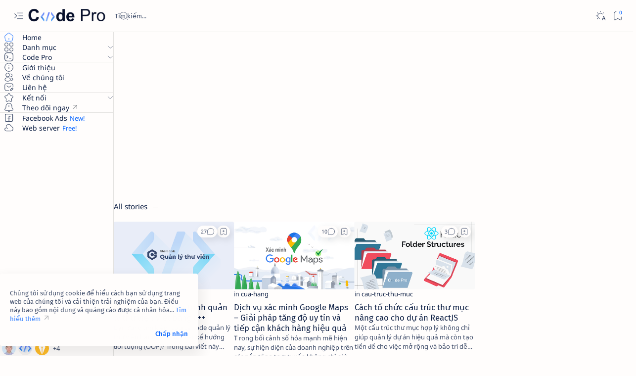

--- FILE ---
content_type: text/html; charset=utf-8
request_url: https://www.google.com/recaptcha/api2/aframe
body_size: 267
content:
<!DOCTYPE HTML><html><head><meta http-equiv="content-type" content="text/html; charset=UTF-8"></head><body><script nonce="w0pwAIa1-nQ8gZlY-boLXQ">/** Anti-fraud and anti-abuse applications only. See google.com/recaptcha */ try{var clients={'sodar':'https://pagead2.googlesyndication.com/pagead/sodar?'};window.addEventListener("message",function(a){try{if(a.source===window.parent){var b=JSON.parse(a.data);var c=clients[b['id']];if(c){var d=document.createElement('img');d.src=c+b['params']+'&rc='+(localStorage.getItem("rc::a")?sessionStorage.getItem("rc::b"):"");window.document.body.appendChild(d);sessionStorage.setItem("rc::e",parseInt(sessionStorage.getItem("rc::e")||0)+1);localStorage.setItem("rc::h",'1768572788913');}}}catch(b){}});window.parent.postMessage("_grecaptcha_ready", "*");}catch(b){}</script></body></html>